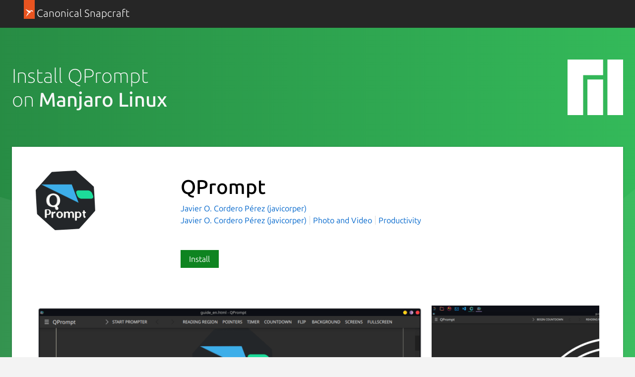

--- FILE ---
content_type: image/svg+xml
request_url: https://res.cloudinary.com/canonical/image/fetch/f_svg,q_auto,fl_sanitize,w_126/https%3A%2F%2Fassets.ubuntu.com%2Fv1%2Fe1b2fbdb-Distro_Logo_Manjaro_White.svg
body_size: -165
content:
<svg xmlns="http://www.w3.org/2000/svg" xmlns:xlink="http://www.w3.org/1999/xlink" width="500" height="500"><g fill="none" fill-rule="evenodd"><g fill="#fff" fill-rule="nonzero"><path d="M0 0h320v140.62H140.49V500H0V0zm179 180h141v320H179V180zM359 0h141v500H359V0z"/></g></g></svg>